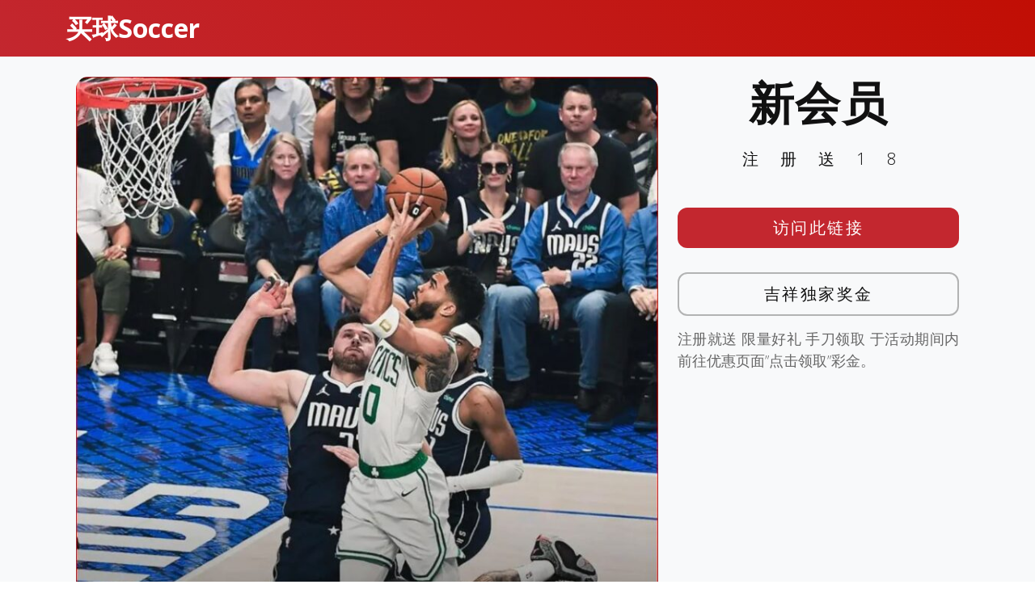

--- FILE ---
content_type: text/html; charset=UTF-8
request_url: http://www.wbsoccerworld.com/sports-news/nba/4435.html
body_size: 9355
content:
<!DOCTYPE html>
<html lang="en">

<head>
  <meta charset="utf-8">
  <meta content="width=device-width, initial-scale=1.0" name="viewport">

	<title>吉祥坊官方, wellbet吉祥访官网 一 wbsoccerworld &raquo;   3-0！肖华哭了！凯尔特人夺冠失掉悬念，塔图姆无缘FMVP</title>

  <!-- Favicons -->
  <link href="http://www.wbsoccerworld.com/wp-content/themes/templatefirst_v1/assets/img/favicon.png" rel="icon">
  <link href="http://www.wbsoccerworld.com/wp-content/themes/templatefirst_v1/assets/img/apple-touch-icon.png" rel="apple-touch-icon">

  <!-- Google Fonts -->
  <link href="https://fonts.googleapis.com/css?family=Montserrat:300,400,500,700|Open+Sans:300,300i,400,400i,700,700i" rel="stylesheet">

	<meta name='robots' content='max-image-preview:large' />
	<style>img:is([sizes="auto" i], [sizes^="auto," i]) { contain-intrinsic-size: 3000px 1500px }</style>
	<link rel='dns-prefetch' href='//cdnjs.cloudflare.com' />
<link rel="alternate" type="application/rss+xml" title="吉祥坊官方, wellbet吉祥访官网 一 wbsoccerworld &raquo; Feed" href="http://www.wbsoccerworld.com/feed" />
<link rel="alternate" type="application/rss+xml" title="吉祥坊官方, wellbet吉祥访官网 一 wbsoccerworld &raquo; Comments Feed" href="http://www.wbsoccerworld.com/comments/feed" />
<script type="text/javascript">
/* <![CDATA[ */
window._wpemojiSettings = {"baseUrl":"https:\/\/s.w.org\/images\/core\/emoji\/15.1.0\/72x72\/","ext":".png","svgUrl":"https:\/\/s.w.org\/images\/core\/emoji\/15.1.0\/svg\/","svgExt":".svg","source":{"concatemoji":"http:\/\/www.wbsoccerworld.com\/wp-includes\/js\/wp-emoji-release.min.js?ver=6.8.1"}};
/*! This file is auto-generated */
!function(i,n){var o,s,e;function c(e){try{var t={supportTests:e,timestamp:(new Date).valueOf()};sessionStorage.setItem(o,JSON.stringify(t))}catch(e){}}function p(e,t,n){e.clearRect(0,0,e.canvas.width,e.canvas.height),e.fillText(t,0,0);var t=new Uint32Array(e.getImageData(0,0,e.canvas.width,e.canvas.height).data),r=(e.clearRect(0,0,e.canvas.width,e.canvas.height),e.fillText(n,0,0),new Uint32Array(e.getImageData(0,0,e.canvas.width,e.canvas.height).data));return t.every(function(e,t){return e===r[t]})}function u(e,t,n){switch(t){case"flag":return n(e,"\ud83c\udff3\ufe0f\u200d\u26a7\ufe0f","\ud83c\udff3\ufe0f\u200b\u26a7\ufe0f")?!1:!n(e,"\ud83c\uddfa\ud83c\uddf3","\ud83c\uddfa\u200b\ud83c\uddf3")&&!n(e,"\ud83c\udff4\udb40\udc67\udb40\udc62\udb40\udc65\udb40\udc6e\udb40\udc67\udb40\udc7f","\ud83c\udff4\u200b\udb40\udc67\u200b\udb40\udc62\u200b\udb40\udc65\u200b\udb40\udc6e\u200b\udb40\udc67\u200b\udb40\udc7f");case"emoji":return!n(e,"\ud83d\udc26\u200d\ud83d\udd25","\ud83d\udc26\u200b\ud83d\udd25")}return!1}function f(e,t,n){var r="undefined"!=typeof WorkerGlobalScope&&self instanceof WorkerGlobalScope?new OffscreenCanvas(300,150):i.createElement("canvas"),a=r.getContext("2d",{willReadFrequently:!0}),o=(a.textBaseline="top",a.font="600 32px Arial",{});return e.forEach(function(e){o[e]=t(a,e,n)}),o}function t(e){var t=i.createElement("script");t.src=e,t.defer=!0,i.head.appendChild(t)}"undefined"!=typeof Promise&&(o="wpEmojiSettingsSupports",s=["flag","emoji"],n.supports={everything:!0,everythingExceptFlag:!0},e=new Promise(function(e){i.addEventListener("DOMContentLoaded",e,{once:!0})}),new Promise(function(t){var n=function(){try{var e=JSON.parse(sessionStorage.getItem(o));if("object"==typeof e&&"number"==typeof e.timestamp&&(new Date).valueOf()<e.timestamp+604800&&"object"==typeof e.supportTests)return e.supportTests}catch(e){}return null}();if(!n){if("undefined"!=typeof Worker&&"undefined"!=typeof OffscreenCanvas&&"undefined"!=typeof URL&&URL.createObjectURL&&"undefined"!=typeof Blob)try{var e="postMessage("+f.toString()+"("+[JSON.stringify(s),u.toString(),p.toString()].join(",")+"));",r=new Blob([e],{type:"text/javascript"}),a=new Worker(URL.createObjectURL(r),{name:"wpTestEmojiSupports"});return void(a.onmessage=function(e){c(n=e.data),a.terminate(),t(n)})}catch(e){}c(n=f(s,u,p))}t(n)}).then(function(e){for(var t in e)n.supports[t]=e[t],n.supports.everything=n.supports.everything&&n.supports[t],"flag"!==t&&(n.supports.everythingExceptFlag=n.supports.everythingExceptFlag&&n.supports[t]);n.supports.everythingExceptFlag=n.supports.everythingExceptFlag&&!n.supports.flag,n.DOMReady=!1,n.readyCallback=function(){n.DOMReady=!0}}).then(function(){return e}).then(function(){var e;n.supports.everything||(n.readyCallback(),(e=n.source||{}).concatemoji?t(e.concatemoji):e.wpemoji&&e.twemoji&&(t(e.twemoji),t(e.wpemoji)))}))}((window,document),window._wpemojiSettings);
/* ]]> */
</script>
<style id='wp-emoji-styles-inline-css' type='text/css'>

	img.wp-smiley, img.emoji {
		display: inline !important;
		border: none !important;
		box-shadow: none !important;
		height: 1em !important;
		width: 1em !important;
		margin: 0 0.07em !important;
		vertical-align: -0.1em !important;
		background: none !important;
		padding: 0 !important;
	}
</style>
<link rel='stylesheet' id='wp-block-library-css' href='http://www.wbsoccerworld.com/wp-includes/css/dist/block-library/style.min.css?ver=6.8.1' type='text/css' media='all' />
<style id='classic-theme-styles-inline-css' type='text/css'>
/*! This file is auto-generated */
.wp-block-button__link{color:#fff;background-color:#32373c;border-radius:9999px;box-shadow:none;text-decoration:none;padding:calc(.667em + 2px) calc(1.333em + 2px);font-size:1.125em}.wp-block-file__button{background:#32373c;color:#fff;text-decoration:none}
</style>
<style id='global-styles-inline-css' type='text/css'>
:root{--wp--preset--aspect-ratio--square: 1;--wp--preset--aspect-ratio--4-3: 4/3;--wp--preset--aspect-ratio--3-4: 3/4;--wp--preset--aspect-ratio--3-2: 3/2;--wp--preset--aspect-ratio--2-3: 2/3;--wp--preset--aspect-ratio--16-9: 16/9;--wp--preset--aspect-ratio--9-16: 9/16;--wp--preset--color--black: #000000;--wp--preset--color--cyan-bluish-gray: #abb8c3;--wp--preset--color--white: #ffffff;--wp--preset--color--pale-pink: #f78da7;--wp--preset--color--vivid-red: #cf2e2e;--wp--preset--color--luminous-vivid-orange: #ff6900;--wp--preset--color--luminous-vivid-amber: #fcb900;--wp--preset--color--light-green-cyan: #7bdcb5;--wp--preset--color--vivid-green-cyan: #00d084;--wp--preset--color--pale-cyan-blue: #8ed1fc;--wp--preset--color--vivid-cyan-blue: #0693e3;--wp--preset--color--vivid-purple: #9b51e0;--wp--preset--gradient--vivid-cyan-blue-to-vivid-purple: linear-gradient(135deg,rgba(6,147,227,1) 0%,rgb(155,81,224) 100%);--wp--preset--gradient--light-green-cyan-to-vivid-green-cyan: linear-gradient(135deg,rgb(122,220,180) 0%,rgb(0,208,130) 100%);--wp--preset--gradient--luminous-vivid-amber-to-luminous-vivid-orange: linear-gradient(135deg,rgba(252,185,0,1) 0%,rgba(255,105,0,1) 100%);--wp--preset--gradient--luminous-vivid-orange-to-vivid-red: linear-gradient(135deg,rgba(255,105,0,1) 0%,rgb(207,46,46) 100%);--wp--preset--gradient--very-light-gray-to-cyan-bluish-gray: linear-gradient(135deg,rgb(238,238,238) 0%,rgb(169,184,195) 100%);--wp--preset--gradient--cool-to-warm-spectrum: linear-gradient(135deg,rgb(74,234,220) 0%,rgb(151,120,209) 20%,rgb(207,42,186) 40%,rgb(238,44,130) 60%,rgb(251,105,98) 80%,rgb(254,248,76) 100%);--wp--preset--gradient--blush-light-purple: linear-gradient(135deg,rgb(255,206,236) 0%,rgb(152,150,240) 100%);--wp--preset--gradient--blush-bordeaux: linear-gradient(135deg,rgb(254,205,165) 0%,rgb(254,45,45) 50%,rgb(107,0,62) 100%);--wp--preset--gradient--luminous-dusk: linear-gradient(135deg,rgb(255,203,112) 0%,rgb(199,81,192) 50%,rgb(65,88,208) 100%);--wp--preset--gradient--pale-ocean: linear-gradient(135deg,rgb(255,245,203) 0%,rgb(182,227,212) 50%,rgb(51,167,181) 100%);--wp--preset--gradient--electric-grass: linear-gradient(135deg,rgb(202,248,128) 0%,rgb(113,206,126) 100%);--wp--preset--gradient--midnight: linear-gradient(135deg,rgb(2,3,129) 0%,rgb(40,116,252) 100%);--wp--preset--font-size--small: 13px;--wp--preset--font-size--medium: 20px;--wp--preset--font-size--large: 36px;--wp--preset--font-size--x-large: 42px;--wp--preset--spacing--20: 0.44rem;--wp--preset--spacing--30: 0.67rem;--wp--preset--spacing--40: 1rem;--wp--preset--spacing--50: 1.5rem;--wp--preset--spacing--60: 2.25rem;--wp--preset--spacing--70: 3.38rem;--wp--preset--spacing--80: 5.06rem;--wp--preset--shadow--natural: 6px 6px 9px rgba(0, 0, 0, 0.2);--wp--preset--shadow--deep: 12px 12px 50px rgba(0, 0, 0, 0.4);--wp--preset--shadow--sharp: 6px 6px 0px rgba(0, 0, 0, 0.2);--wp--preset--shadow--outlined: 6px 6px 0px -3px rgba(255, 255, 255, 1), 6px 6px rgba(0, 0, 0, 1);--wp--preset--shadow--crisp: 6px 6px 0px rgba(0, 0, 0, 1);}:where(.is-layout-flex){gap: 0.5em;}:where(.is-layout-grid){gap: 0.5em;}body .is-layout-flex{display: flex;}.is-layout-flex{flex-wrap: wrap;align-items: center;}.is-layout-flex > :is(*, div){margin: 0;}body .is-layout-grid{display: grid;}.is-layout-grid > :is(*, div){margin: 0;}:where(.wp-block-columns.is-layout-flex){gap: 2em;}:where(.wp-block-columns.is-layout-grid){gap: 2em;}:where(.wp-block-post-template.is-layout-flex){gap: 1.25em;}:where(.wp-block-post-template.is-layout-grid){gap: 1.25em;}.has-black-color{color: var(--wp--preset--color--black) !important;}.has-cyan-bluish-gray-color{color: var(--wp--preset--color--cyan-bluish-gray) !important;}.has-white-color{color: var(--wp--preset--color--white) !important;}.has-pale-pink-color{color: var(--wp--preset--color--pale-pink) !important;}.has-vivid-red-color{color: var(--wp--preset--color--vivid-red) !important;}.has-luminous-vivid-orange-color{color: var(--wp--preset--color--luminous-vivid-orange) !important;}.has-luminous-vivid-amber-color{color: var(--wp--preset--color--luminous-vivid-amber) !important;}.has-light-green-cyan-color{color: var(--wp--preset--color--light-green-cyan) !important;}.has-vivid-green-cyan-color{color: var(--wp--preset--color--vivid-green-cyan) !important;}.has-pale-cyan-blue-color{color: var(--wp--preset--color--pale-cyan-blue) !important;}.has-vivid-cyan-blue-color{color: var(--wp--preset--color--vivid-cyan-blue) !important;}.has-vivid-purple-color{color: var(--wp--preset--color--vivid-purple) !important;}.has-black-background-color{background-color: var(--wp--preset--color--black) !important;}.has-cyan-bluish-gray-background-color{background-color: var(--wp--preset--color--cyan-bluish-gray) !important;}.has-white-background-color{background-color: var(--wp--preset--color--white) !important;}.has-pale-pink-background-color{background-color: var(--wp--preset--color--pale-pink) !important;}.has-vivid-red-background-color{background-color: var(--wp--preset--color--vivid-red) !important;}.has-luminous-vivid-orange-background-color{background-color: var(--wp--preset--color--luminous-vivid-orange) !important;}.has-luminous-vivid-amber-background-color{background-color: var(--wp--preset--color--luminous-vivid-amber) !important;}.has-light-green-cyan-background-color{background-color: var(--wp--preset--color--light-green-cyan) !important;}.has-vivid-green-cyan-background-color{background-color: var(--wp--preset--color--vivid-green-cyan) !important;}.has-pale-cyan-blue-background-color{background-color: var(--wp--preset--color--pale-cyan-blue) !important;}.has-vivid-cyan-blue-background-color{background-color: var(--wp--preset--color--vivid-cyan-blue) !important;}.has-vivid-purple-background-color{background-color: var(--wp--preset--color--vivid-purple) !important;}.has-black-border-color{border-color: var(--wp--preset--color--black) !important;}.has-cyan-bluish-gray-border-color{border-color: var(--wp--preset--color--cyan-bluish-gray) !important;}.has-white-border-color{border-color: var(--wp--preset--color--white) !important;}.has-pale-pink-border-color{border-color: var(--wp--preset--color--pale-pink) !important;}.has-vivid-red-border-color{border-color: var(--wp--preset--color--vivid-red) !important;}.has-luminous-vivid-orange-border-color{border-color: var(--wp--preset--color--luminous-vivid-orange) !important;}.has-luminous-vivid-amber-border-color{border-color: var(--wp--preset--color--luminous-vivid-amber) !important;}.has-light-green-cyan-border-color{border-color: var(--wp--preset--color--light-green-cyan) !important;}.has-vivid-green-cyan-border-color{border-color: var(--wp--preset--color--vivid-green-cyan) !important;}.has-pale-cyan-blue-border-color{border-color: var(--wp--preset--color--pale-cyan-blue) !important;}.has-vivid-cyan-blue-border-color{border-color: var(--wp--preset--color--vivid-cyan-blue) !important;}.has-vivid-purple-border-color{border-color: var(--wp--preset--color--vivid-purple) !important;}.has-vivid-cyan-blue-to-vivid-purple-gradient-background{background: var(--wp--preset--gradient--vivid-cyan-blue-to-vivid-purple) !important;}.has-light-green-cyan-to-vivid-green-cyan-gradient-background{background: var(--wp--preset--gradient--light-green-cyan-to-vivid-green-cyan) !important;}.has-luminous-vivid-amber-to-luminous-vivid-orange-gradient-background{background: var(--wp--preset--gradient--luminous-vivid-amber-to-luminous-vivid-orange) !important;}.has-luminous-vivid-orange-to-vivid-red-gradient-background{background: var(--wp--preset--gradient--luminous-vivid-orange-to-vivid-red) !important;}.has-very-light-gray-to-cyan-bluish-gray-gradient-background{background: var(--wp--preset--gradient--very-light-gray-to-cyan-bluish-gray) !important;}.has-cool-to-warm-spectrum-gradient-background{background: var(--wp--preset--gradient--cool-to-warm-spectrum) !important;}.has-blush-light-purple-gradient-background{background: var(--wp--preset--gradient--blush-light-purple) !important;}.has-blush-bordeaux-gradient-background{background: var(--wp--preset--gradient--blush-bordeaux) !important;}.has-luminous-dusk-gradient-background{background: var(--wp--preset--gradient--luminous-dusk) !important;}.has-pale-ocean-gradient-background{background: var(--wp--preset--gradient--pale-ocean) !important;}.has-electric-grass-gradient-background{background: var(--wp--preset--gradient--electric-grass) !important;}.has-midnight-gradient-background{background: var(--wp--preset--gradient--midnight) !important;}.has-small-font-size{font-size: var(--wp--preset--font-size--small) !important;}.has-medium-font-size{font-size: var(--wp--preset--font-size--medium) !important;}.has-large-font-size{font-size: var(--wp--preset--font-size--large) !important;}.has-x-large-font-size{font-size: var(--wp--preset--font-size--x-large) !important;}
:where(.wp-block-post-template.is-layout-flex){gap: 1.25em;}:where(.wp-block-post-template.is-layout-grid){gap: 1.25em;}
:where(.wp-block-columns.is-layout-flex){gap: 2em;}:where(.wp-block-columns.is-layout-grid){gap: 2em;}
:root :where(.wp-block-pullquote){font-size: 1.5em;line-height: 1.6;}
</style>
<link rel='stylesheet' id='normalize-styles-css' href='https://cdnjs.cloudflare.com/ajax/libs/normalize/7.0.0/normalize.min.css?ver=6.8.1' type='text/css' media='all' />
<link rel='stylesheet' id='aos-css' href='http://www.wbsoccerworld.com/wp-content/themes/templatefirst_v1/assets/vendor/aos/aos.css?ver=1.0' type='text/css' media='all' />
<link rel='stylesheet' id='bootstrap-icons-css' href='http://www.wbsoccerworld.com/wp-content/themes/templatefirst_v1/assets/vendor/bootstrap-icons/bootstrap-icons.min.css?ver=v1.11.0' type='text/css' media='all' />
<link rel='stylesheet' id='bootstrap-css' href='http://www.wbsoccerworld.com/wp-content/themes/templatefirst_v1/assets/vendor/bootstrap/css/bootstrap.min.css?ver=v6.3.2' type='text/css' media='all' />
<link rel='stylesheet' id='bootstrap-grid-css' href='http://www.wbsoccerworld.com/wp-content/themes/templatefirst_v1/assets/vendor/bootstrap/css/bootstrap-grid.min.css?ver=v6.3.2' type='text/css' media='all' />
<link rel='stylesheet' id='g-light-box-css' href='http://www.wbsoccerworld.com/wp-content/themes/templatefirst_v1/assets/vendor/glightbox/css/glightbox.min.css?ver=1.0' type='text/css' media='all' />
<link rel='stylesheet' id='main-style-css' href='http://www.wbsoccerworld.com/wp-content/themes/templatefirst_v1/assets/css/style.css?ver=1.0' type='text/css' media='all' />
<script type="text/javascript" src="http://www.wbsoccerworld.com/wp-includes/js/jquery/jquery.min.js?ver=3.7.1" id="jquery-core-js"></script>
<script type="text/javascript" src="http://www.wbsoccerworld.com/wp-includes/js/jquery/jquery-migrate.min.js?ver=3.4.1" id="jquery-migrate-js"></script>
<link rel="https://api.w.org/" href="http://www.wbsoccerworld.com/wp-json/" /><link rel="alternate" title="JSON" type="application/json" href="http://www.wbsoccerworld.com/wp-json/wp/v2/posts/4435" /><link rel="EditURI" type="application/rsd+xml" title="RSD" href="http://www.wbsoccerworld.com/xmlrpc.php?rsd" />
<meta name="generator" content="WordPress 6.8.1" />
<link rel="canonical" href="http://www.wbsoccerworld.com/sports-news/nba/4435.html" />
<link rel='shortlink' href='http://www.wbsoccerworld.com/?p=4435' />
<link rel="alternate" title="oEmbed (JSON)" type="application/json+oembed" href="http://www.wbsoccerworld.com/wp-json/oembed/1.0/embed?url=http%3A%2F%2Fwww.wbsoccerworld.com%2Fsports-news%2Fnba%2F4435.html" />
<link rel="alternate" title="oEmbed (XML)" type="text/xml+oembed" href="http://www.wbsoccerworld.com/wp-json/oembed/1.0/embed?url=http%3A%2F%2Fwww.wbsoccerworld.com%2Fsports-news%2Fnba%2F4435.html&#038;format=xml" />
<link rel="icon" href="http://www.wbsoccerworld.com/wp-content/uploads/2022/10/cropped-icon-887-red-32x32.png" sizes="32x32" />
<link rel="icon" href="http://www.wbsoccerworld.com/wp-content/uploads/2022/10/cropped-icon-887-red-192x192.png" sizes="192x192" />
<link rel="apple-touch-icon" href="http://www.wbsoccerworld.com/wp-content/uploads/2022/10/cropped-icon-887-red-180x180.png" />
<meta name="msapplication-TileImage" content="http://www.wbsoccerworld.com/wp-content/uploads/2022/10/cropped-icon-887-red-270x270.png" />

</head>
<body class="wp-singular post-template-default single single-post postid-4435 single-format-standard wp-theme-templatefirst_v1">
  <!-- ======= Header ======= -->
  <header id="header" class="d-flex align-items-center">
    <div class="container d-flex justify-content-between align-items-center">

      <div id="logo">
        <a href="http://www.wbsoccerworld.com">买球Soccer</a>
        <!-- Uncomment below if you prefer to use an image logo -->
        <!-- <a href="index.html"><img src="assets/img/logo.png" alt=""></a> -->
      </div>

				
    </div>
  </header><!-- End Header -->
<main id="main" class="bg-light">
<section class="single-content">
	<div class="container">
	
<section class="art-content">
	<div class="container" data-aos="fade-up">
		<div class="row">
			 <div class="col-md-8 order-2 order-lg-1">
				<article class="art-tox">
				
					<div class="art-content-pic"><img width="768" height="725" src="http://www.wbsoccerworld.com/wp-content/uploads/2024/06/10-1-768x725.jpg" class="attachment-medium_large size-medium_large wp-post-image" alt="" decoding="async" fetchpriority="high" srcset="http://www.wbsoccerworld.com/wp-content/uploads/2024/06/10-1-768x725.jpg 768w, http://www.wbsoccerworld.com/wp-content/uploads/2024/06/10-1-300x283.jpg 300w, http://www.wbsoccerworld.com/wp-content/uploads/2024/06/10-1.jpg 795w" sizes="(max-width: 768px) 100vw, 768px" /></div>
					<div class="art-container">
						<h1 class="page-post-title">3-0！肖华哭了！凯尔特人夺冠失掉悬念，塔图姆无缘FMVP</h1>
						<div class="art-meta-data">
							<a class="nba" href="http://www.wbsoccerworld.com/category/sports-news/nba">NBA</a>							<time datetime="2024-06-13T21:52:34+08:00" itemprop="datePublished">2024年6月13日</time>	
						</div>
						<p><a href="https://wellbet520.com/">吉祥官网总站体育手机官方网址</a>肖华要哭了！总决赛G3，凯尔特人少了波尔津吉斯，效果仍然在客场106-99打败独行侠，大比分3-0抢先，拿到冠军点。波尔津吉斯由于伤病缺席G3，独行侠仍是主场，大比分0-2落后，关于独行侠而言，这是没有退路的一战。仰仗主场之利，独行侠开场获得抢先。欧文回到主场，也恢复了自傲。但塔图姆也找回了投篮手感，在他的带领下，凯尔特人紧咬比分。首节战罢，独行侠31-30凯尔特人，仅抢先1分。第二节两头手感都不好，单节打成20平，独行侠抢先1分回到更衣室。</p>
<p>第三节成为分水岭，凯尔特人单节轰出35-19，瞬间拉开了分差。第四节独行侠穷追猛打，一度打出20-2的侵略波，把分差缩小到只差2分。要害时间，东契奇的6犯离场，让独行侠失掉了翻盘的期望。在独行侠应战失利，东契奇被罚下那一刻，竞赛其实就失掉了悬念。</p>
<p>凯尔特人本就实力占优，比分也抢先，独行侠最能打的东契奇还被罚下，你让独行侠还怎样打？被罚下时，东契奇打了38分钟，27投11中，三分7中1，罚球4中4，得到27分6篮板6助攻1抢断。公私分明，东契奇毕竟的2个犯规，值得参议。裁判抓规矩，那必定可以判东契奇犯规。但东契奇的动作并不是特别大，而这是独行侠的主场，独行侠现已大比分0-2落后，东契奇是独行侠的主心骨。裁判在东契奇遭受犯规费事的情况下还对他吹得如此严峻，是不是太不给面子了？</p>
<p>东契奇在赛后承受采访时，摊手表达了自己的不满：“咱们无法上身体，我不想多说什么，但在NBA总决赛吹了我六次犯规而我都没咋动（一起做出上图动作），托付，店员，不能这么干，应该要做得更好点吧。”</p>
<p>东契奇不满，肖华或许也不会满意。大比分3-0，总决赛失掉了悬念，影响的但是收视率。假定凯尔特人毕竟4-0横扫夺冠，那联盟要少赚好多钱。凯尔特人夺冠根柢上是铁板钉钉了，仅有的悬念是独行侠下一场能不能关照主场，防止被横扫了。NBA历史上，还从来没有0-3可以翻盘的球队。而且早年3场竞赛看，凯尔特人实力显着优于独行侠。哪怕波尔津吉斯之后的竞赛都不上，凯尔特人赢得总冠军也不会有什么悬念。总决赛失掉悬念，FMVP也逐渐浮出水面。在大比分3-0抢先的情况下，凯尔特人确实可以提早分FMVP了。</p>
<p><a href="https://wellbet520.com/">吉祥官网总站体育手机官方网址</a>此役，杰伦-布朗大放异彩，全场出战41分28秒，22投12中，三分9中2、罚球5中4，砍下30分8篮板8助攻1盖帽，其间下半场独揽24分并在末节射中要害中投。系列赛前3场，杰伦-布朗都有超卓的体现，他也成为FMVP的最大抢手。塔图姆本场竞赛体现也很超卓，出战42分钟，26投11中，三分13中4，罚球5中5，轰下31分6篮板5助攻。但由于前2场投篮功率太低，塔图姆整体体现要差劲杰伦-布朗。塔图姆要想拿到FMVP，在接下来的竞赛要打出显着优于杰伦-布朗的体现才行。霍乐迪此役9投4中，三分3中1，仅得到9分4篮板5助攻，根柢宣告退出了FMVP的争夺。FMVP，将从双探花中产生。回想去年休赛期，杰伦-布朗和凯尔特人抵达一份5年3.04亿美元的提早续约合同。其时很多人质疑杰伦-布朗不值那么多钱。现在看来，杰伦-布朗仍是物有所值的。</p>
						
													<div class="entry-footer">

								<div class="single-copyright">
									<p>&copy; 吉祥坊官方, wellbet吉祥访官网 一 wbsoccerworld © 吉祥坊APP手机吉祥坊WELLBET【访问smartjxf.com】吉祥坊官方网 © 吉祥体育官网，吉祥体育一 Haohaowb 版权申明 本文不代表我们的观点。如果这篇转载侵犯您的版权，请联系我们及时删除！</p>
								</div>
							
								<p class="tags"><span class="tags-title"></span> <a href="http://www.wbsoccerworld.com/tag/%e5%90%89%e7%a5%a5%e5%9d%8a%e7%99%bb%e5%bd%95%e7%bd%91" rel="tag">吉祥坊登录网</a> <a href="http://www.wbsoccerworld.com/tag/%e5%90%89%e7%a5%a5%e5%ae%98%e7%bd%91%e6%80%bb%e7%ab%99" rel="tag">吉祥官网总站</a> <a href="http://www.wbsoccerworld.com/tag/%e6%89%8b%e6%9c%ba%e7%99%bb%e5%bd%95%e5%85%a5%e5%8f%a3" rel="tag">手机登录入口</a> <a href="http://www.wbsoccerworld.com/tag/%e6%89%8b%e6%9c%ba%e7%bd%91%e9%a1%b5%e7%89%88" rel="tag">手机网页版</a></p>								
								
							</div> <!-- end article footer -->	
							
					</div>			
				</article>
			 </div>
			<div class="col order-1 order-lg-2">
				<div class="side-metas	">
				
					  <div class="">
						<h1 class="ad-title">
							新会员					
						</h1>
						<p class="ad-title2">
							注册送18			
						</p>
						<div class="ad-btn"><a href="https://engrbuild.com/go/promotion">访问此链接</a></div>
						<div class="ad-btn2"><a href="https://engrbuild.com/go/promotion">吉祥独家奖金</a></div>
						<div class="ad-description">
							<p>
								注册就送 限量好礼 手刀领取 于活动期间内前往优惠页面”点击领取”彩金。					
							</p>
						</div>

					  </div>			
				</div>
			</div>		

			 
		</div>
	</div>

</section>


	</div>
</section>	
</main>
  <!-- ======= Footer ======= -->
	<footer class="bd-footer py-5 bg-light">
	  <div class="container py-5">
		<div class="row">
		  <div class="col-lg-3 mb-3">
			<a class="d-inline-flex align-items-center mb-2 link-dark text-decoration-none" href="/" aria-label="Bootstrap">
			  <div class="logo-icon"><img src="https://www.wellbet101.com/master-img/wb/white_160x160_logo.gif"></div>
			  <span class="fs-5">买球Soccer</span>
			</a>
			<ul class="list-unstyled small text-muted">
			  <li class="mb-2">
				<div class="copyright">
					<p>买球Soccer 不承担与您使用本网站及使用本网站所含任何信息相关的任何责任。作为使用本网站的条件，您同意免除本网站所有者因您在 <a href="http://www.wbsoccerworld.com/">wbsoccerworld.com</a> 可能推荐的任何第三方网站上使用任何服务而产生的任何索赔。</p>
					<p>关联方披露：Sportsbook & Casino Review 可能会因访问体育博彩网站而获得广告佣金。</p>
					<p>18+岁以上。赌博可能令人上瘾，请理性参与。</p>
				</div>				  
			  </li>
			  <li class="mb-2"> &copy; Copyright <strong>JXF2024</strong>. All Rights Reserved</li>
			  <li class="mb-2">Currently v1.0.2.</li>
			  
			</ul>
		  </div>
		  <div class="col-6 col-lg-2 offset-lg-1 mb-3">
			<h5>链接</h5>
			<ul class="list-unstyled">
			  <li class="mb-2"><a href="/">主页</a></li>
			  <li class="mb-2"><a href="../sports-news">体育</a></li>
			  <li class="mb-2"><a href="../games">游戏</a></li>
			  <li class="mb-2"><a href="../image">图片</a></li>
			  <li class="mb-2"><a href="../china-best-rewards">吉祥独家奖金</a></li>
			</ul>
		  </div>
		  <div class="col-6 col-lg-2 mb-3">
			<h5>指南</h5>
			<ul class="list-unstyled">
			  <li class="mb-2"><a href="https://www.tiyufit.com">买球赛的网站</a></li>
			  <li class="mb-2"><a href="https://www.xilupro.com">世界杯买球平台</a></li>
			  <li class="mb-2"><a href="https://www.toedfl.com">球探足球比分</a></li>
			  <li class="mb-2"><a href="https://www.sinaplays.com">世界杯买球平台</a></li>
			</ul>
		  </div>
		  <div class="col-6 col-lg-2 mb-3">
			<h5>项目</h5>
			<ul class="list-unstyled">
			  <li class="mb-2"><a href="https://www.sinasportspro.com">体育官网登录入口</a></li>
			  <li class="mb-2"><a href="https://www.wb55556.com">体育网投</a></li>
			  <li class="mb-2"><a href="https://www.bestasiatiyu.com">买球站现金体育</a></li>
			  <li class="mb-2"><a href="https://www.unsportingnews.com">靠谱的买球站</a></li>
			  <li class="mb-2"><a href="https://www.spnwart.com">电竞下注</a></li>
			  <li class="mb-2"><a href="https://www.gmnwsp.com">pg小游戏</a></li>
			</ul>
		  </div>
		  <div class="col-6 col-lg-2 mb-3">
			<h5>社区</h5>
			<ul class="list-unstyled">
			  <li class="mb-2"><a href="https://www.gameiusxb99.com">九游会</a></li>
			  <li class="mb-2"><a href="https://www.bemanxiang.com">冠军</a></li>
			  <li class="mb-2"><a href="https://www.manbetxiang77.com">凯发</a></li>
			  <li class="mb-2"><a href="https://www.freemanbetxnews.com">优博</a></li>
			  <li class="mb-2"><a href="https://www.dealxmanbebe.com">开云</a></li>
			  <li class="mb-2"><a href="https://www.jxfmanbeterx.com">万博</a></li>
			</ul>
		  </div>
		</div>
	  </div>
	</footer>			


  <a href="#" class="back-to-top d-flex align-items-center justify-content-center"><i class="bi bi-chevron-up"></i></a>

  <!-- Vendor JS Files -->
  <script src="http://www.wbsoccerworld.com/wp-content/themes/templatefirst_v1/assets/vendor/aos/aos.js"></script>
  <script src="http://www.wbsoccerworld.com/wp-content/themes/templatefirst_v1/assets/vendor/bootstrap/js/bootstrap.bundle.min.js"></script>
  <script src="http://www.wbsoccerworld.com/wp-content/themes/templatefirst_v1/assets/vendor/glightbox/js/glightbox.min.js"></script>
  <script src="http://www.wbsoccerworld.com/wp-content/themes/templatefirst_v1/assets/vendor/php-email-form/validate.js"></script>

  <!-- Template Main JS File -->
  <script src="http://www.wbsoccerworld.com/wp-content/themes/templatefirst_v1/assets/js/main.js"></script>
<script type="speculationrules">
{"prefetch":[{"source":"document","where":{"and":[{"href_matches":"\/*"},{"not":{"href_matches":["\/wp-*.php","\/wp-admin\/*","\/wp-content\/uploads\/*","\/wp-content\/*","\/wp-content\/plugins\/*","\/wp-content\/themes\/templatefirst_v1\/*","\/*\\?(.+)"]}},{"not":{"selector_matches":"a[rel~=\"nofollow\"]"}},{"not":{"selector_matches":".no-prefetch, .no-prefetch a"}}]},"eagerness":"conservative"}]}
</script>
<script type="text/javascript" id="dcsLoadMorePostsScript-js-extra">
/* <![CDATA[ */
var dcs_frontend_ajax_object = {"ajaxurl":"http:\/\/www.wbsoccerworld.com\/wp-admin\/admin-ajax.php"};
/* ]]> */
</script>
<script type="text/javascript" src="http://www.wbsoccerworld.com/wp-content/themes/templatefirst_v1/assets/js/loadmoreposts.js?ver=20131205" id="dcsLoadMorePostsScript-js"></script>
</body>

</html>